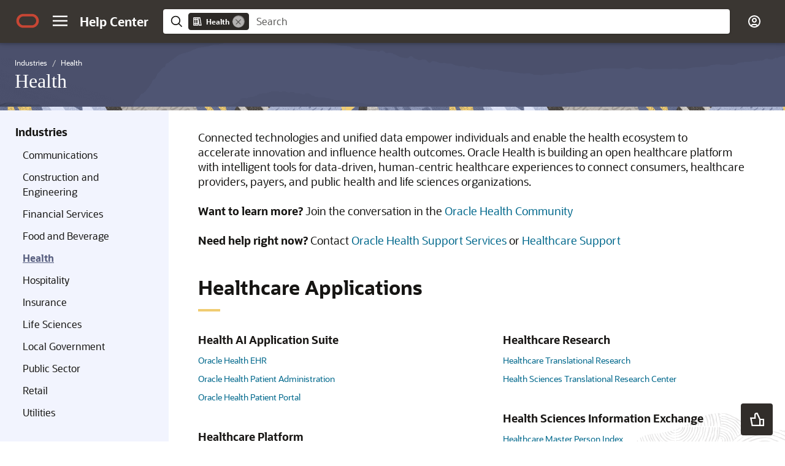

--- FILE ---
content_type: text/html
request_url: https://docs.oracle.com/en/industries/health/index.html
body_size: 4195
content:
<!DOCTYPE html><html lang="en"><head>
        <meta http-equiv="X-UA-Compatible" content="IE=edge">
        <meta http-equiv="Content-Type" content="text/html; charset=utf-8">
        <meta name="viewport" content="width=device-width, initial-scale=1">
        
        <link rel="stylesheet" href="/sp_common/site-template/ohc-site-template/css/site.css">
        
        <script data-main="/sp_common/site-template/ohc-site-template/js/site-config" src="/sp_common/site-template/requirejs/require.js"></script>
		<script>
        if(window.require === undefined) {
          document.write('<script data-main="sp_common/site-template/ohc-site-template/js/site-config" src="sp_common/site-template/requirejs/require.js"><\/script>');
          document.write('<link href="sp_common/site-template/ohc-site-template/css/site.css" rel="stylesheet">');
        }
        </script>
        <link rel="shortcut icon" href="/sp_common/site-template/ohc-common/img/favicon.ico">
        
                <title>Health - Health Applications Documentation</title>
                <meta name="description" content="Learn more about Oracle Health products.">
                <meta property="og:description" content="Learn more about Oracle Health products.">
                <meta property="og:site_name" content="Oracle Help Center">
                <meta name="generator" content="Oracle Interface Page Generator 1.7.07.20">
                <meta property="og:title" content="Health - Health Applications Documentation">
                
                
                <link rel="schema.dcterms" href="http://purl.org/dc/terms/">
                <meta name="dcterms.created" content="2026-01-14T16:36:02.906Z">
                
                <meta name="dcterms.dateCopyrighted" content="2026">
                <meta name="dcterms.category" content="industries">
                
                
        
        		

    
    <meta name="dcterms.title" content="Health">
    <meta name="dcterms.product" content="en/industries/health">
    <meta name="dcterms.identifier" content="en/industries/health">
  <script id="ssot-metadata" type="application/json">{"primary":{"category":{"short_name":"industries","element_name":"Industries","display_in_url":true},"suite":{"short_name":"health","element_name":"Health","display_in_url":true}}}</script>
    <script type="application/ld+json">{"@context":"https://schema.org","@type":"WebPage","name":"Health - Health Applications Documentation","description":"Learn more about Oracle Health products.","datePublished":"2026-01-14 CST","dateModified":"2026-01-14 CST"}</script>
    <script>window.ohcglobal || document.write('<script src="/en/dcommon/js/global.js">\x3C/script>')</script></head>
	<body>
        <noscript>
            <div>JavaScript must be enabled to correctly display this content</div>
        </noscript>
    
        		<div class="ohc-grid">
                    <div role="banner">
                        <div>
                            <a href="#" class="offscreen skipto-top skipto">Go to main content</a>
                            <nav class="navbar navbar-default">
                                <div class="container">
                                    <div class="navbar-header">
                                        <a class="navbar-brand" href="/">
                                            <img alt="Oracle Help Center" src="https://docs.oracle.com/sp_common/site-template/ohc-common/img/ohc-logo.png" onerror="this.onerror='';this.src='sp_common/site-template/ohc-common/img/ohc-logo.png';">
                                        </a>
                                        <button type="button" class="navbar-toggle collapsed" data-toggle="collapse" data-target="#navbar-collapse-1">
                                            <span class="sr-only">Toggle navigation</span>
                                            <span class="icon-bar"></span>
                                            <span class="icon-bar"></span>
                                            <span class="icon-bar"></span>
                                        </button>
                                    </div>
        
                                    <div class="collapse navbar-collapse" id="navbar-collapse-1">
        
                                        <p class="navbar-text navbar-right logged-in-content hidden"><span class="append-firstname-greeting"></span> <a class="logout-link" href="#">Sign Out</a></p>
                                        <p class="navbar-text navbar-right logged-out-content hidden"><a class="login-link" href="#"><i class="fa fa-user"></i> Sign In</a></p>
        
                                        <form class="navbar-form ohc-search-form visible-xs-block" action="https://docs.oracle.com/apps/search/search.jsp" method="get">
                                            <div class="form-group">
                                                <div class="input-group">
                                                    <input type="text" class="form-control" name="q" aria-label="Search Query Field" placeholder="Search for...">
                                                    <span class="input-group-btn">
                                                        <button type="submit" class="btn btn-default" aria-label="Submit Search Query">
                                                            <span class="glyphicon glyphicon-search" aria-hidden="true"></span>
                                                            <span class="sr-only">Search</span>
                                                        </button>
                                                    </span>
                                                </div>
                                            </div>
                                            <input type="hidden" name="category" value="industries">
                                        </form>
        
                                        <ul class="nav navbar-nav visible-xs-block">
                                                <li><a href="/en/industries/index.html">Industries</a></li>
                                                <li><a href="/en/industries/communications/index.html">Communications</a></li><li><a href="/en/industries/construction-engineering/index.html">Construction and Engineering</a></li><li><a href="/en/industries/financial-services/index.html">Financial Services</a></li><li><a href="/en/industries/food-beverage/index.html">Food and Beverage</a></li><li><a href="index.html">Health</a></li><li><a href="/en/industries/hospitality/index.html">Hospitality</a></li><li><a href="/en/industries/insurance/index.html">Insurance</a></li><li><a href="/en/industries/life-sciences/index.html">Life Sciences</a></li><li><a href="/en/industries/local-government/index.html">Local Government</a></li><li><a href="http://www.oracle.com/technetwork/documentation/pubsectrevmgmt-154608.html">Public Sector</a></li><li><a href="https://www.oracle.com/technetwork/documentation/oracle-retail-100266.html?">Retail</a></li><li><a href="/en/industries/utilities/index.html">Utilities</a></li>
                                        </ul>
        
                                    </div>
                                </div>
                            </nav>
                        </div>
                    </div>
        
                    <main>
                        <div>
                            <div class="ohc-grid">
                                <div>
                                    <div class="ohc-sidebar hidden-xs">
                                        <form class="ohc-search-form" action="https://docs.oracle.com/apps/search/search.jsp" method="get">
                                            <div class="form-group">
                                                <div class="input-group">
                                                    <input type="text" class="form-control" name="q" aria-label="Search Query Field" placeholder="Search for...">
                                                    <span class="input-group-btn">
                                                        <button type="submit" class="btn btn-default" aria-label="Submit Search Query">
                                                            <span class="glyphicon glyphicon-search" aria-hidden="true"></span>
                                                            <span class="sr-only">Search</span>
                                                        </button>
                                                    </span>
                                                </div>
                                            </div>
                                            <input type="hidden" name="category" value="industries">
                                        </form>
        
                                        <ul class="up">
                                            <li><a href="/"><span class="glyphicon glyphicon-chevron-left" aria-hidden="true"> </span>Help Center Home</a></li>
                                        </ul>
        
        
                                            
                                            <ul class="links">
                                                <li>  <a href="/en/industries/index.html">Industries </a>
        <ul>
            <li>  <a href="/en/industries/communications/index.html">Communications </a>
        </li><li>  <a href="/en/industries/construction-engineering/index.html">Construction and Engineering </a>
        </li><li>  <a href="/en/industries/financial-services/index.html">Financial Services </a>
        </li><li>  <a href="/en/industries/food-beverage/index.html">Food and Beverage </a>
        </li><li>  <a href="index.html">Health </a>
        </li><li>  <a href="/en/industries/hospitality/index.html">Hospitality </a>
        </li><li>  <a href="/en/industries/insurance/index.html">Insurance </a>
        </li><li>  <a href="/en/industries/life-sciences/index.html">Life Sciences </a>
        </li><li>  <a href="/en/industries/local-government/index.html">Local Government </a>
        </li><li>  <a href="http://www.oracle.com/technetwork/documentation/pubsectrevmgmt-154608.html">Public Sector </a>
        </li><li>  <a href="https://www.oracle.com/technetwork/documentation/oracle-retail-100266.html?">Retail </a>
        </li><li>  <a href="/en/industries/utilities/index.html">Utilities </a>
        </li>
        </ul>
        
                                                </li>
                                            </ul>
        
                                    </div>
        
                                    <article class="container-fluid learning-path" role="main">
        
                                            <img class="pull-right hidden-xs hidden-sm" src="sp_common/shared-images/HealthSciences.png" alt>
                                            <ol class="breadcrumb" vocab="http://schema.org/" typeof="BreadcrumbList">
                                                <li property="itemListElement" typeof="ListItem"><a href="../../../../index.html" property="item" typeof="WebPage"><span property="name">Home</span></a><meta property="position" content="0"></li>
                                                <li property="itemListElement" typeof="ListItem"><a href="../index.html" property="item" typeof="WebPage"><span property="name">Industries</span></a><meta property="position" content="1"></li>
                                                <li property="itemListElement" typeof="ListItem"><a href="index.html" property="item" typeof="WebPage"><span property="name">Health</span></a><meta property="position" content="2"></li>
                                            </ol>
                                            <h1>Health</h1>
                                            
                                            <div class="description">Connected technologies and unified data empower individuals and enable the health ecosystem to accelerate innovation and influence health outcomes. Oracle Health is building an open healthcare platform with intelligent tools for data-driven, human-centric healthcare experiences to connect consumers, healthcare providers, payers, and public health and life sciences organizations.
        <br><br>
        <b>Want to learn more? </b>Join the conversation in the <a href="https://community.oracle.com/oraclehealth/"> Oracle Health Community</a>
        <br><br>
        <b>Need help right now? </b> Contact <a href="https://www.oracle.com/health/services/support/"> Oracle Health Support Services</a> or <a href="https://www.oracle.com/industries/health-sciences/support.html">Healthcare Support</a>
        <br><br></div>
        
        
        
        
        
                                            
                                                <h2 id="HealthcareApplications">Healthcare Applications</h2>
                                            
                                            
                                            
                                            
                                            
                                            
                                            <div class="section row">
                                            
                                                <div class="subsection col-md-6">
                                            
                                            
                                                    <h3>Health AI Application Suite</h3>
                                            
                                                    <!-- text block -->
                                                    
                                            		<ul class="topics">
                                            			<li>  <a href="https://docs.oracle.com/en/industries/health/oracle-health-ehr">Oracle Health EHR </a>
                                            </li>
                                            			<li>  <a href="https://docs.oracle.com/en/industries/health/health-patient-administration/">Oracle Health Patient Administration </a>
                                            </li>
                                            			<li>  <a href="https://docs.oracle.com/en/industries/health/health-patient-portal/">Oracle Health Patient Portal </a>
                                            </li>
                                            		</ul>
                                            
                                            
                                            
                                                </div>
                                            
                                            
                                            
                                                <div class="subsection col-md-6">
                                            
                                            
                                                    <h3>Healthcare Platform</h3>
                                            
                                                    <!-- text block -->
                                                    
                                            		<ul class="topics">
                                            			<li>  <a href="https://docs.oracle.com/en/industries/health-sciences/healthcare-foundation/index.html">Oracle Healthcare Foundation </a>
                                            </li>
                                            			<li>  <a href="https://wiki.cerner.com/x/da5Uww">Clinical Applications </a>
                                            </li>
                                            			<li>  <a href="https://wiki.cerner.com/x/ga5Uww">Consumer Experience </a>
                                            </li>
                                            			<li>  <a href="https://wiki.cerner.com/x/pa5Uww">Population Health </a>
                                            </li>
                                            			<li>  <a href="https://wiki.cerner.com/x/7qxUww">Oracle Health Services </a>
                                            </li>
                                            			<li>  <a href="https://docs.oracle.com/en/industries/health/revenue-cycle-consumer/">Revenue Cycle and Consumer Management Platform </a>
                                            </li>
                                            		</ul>
                                            
                                            
                                            
                                                </div>
                                            
                                                <div class="clearfix visible-md-block visible-lg-block"></div>
                                            
                                            
                                                <div class="subsection col-md-6">
                                            
                                            
                                                    <h3>Health Claims, Prior Authorizations, and Payments</h3>
                                            
                                                    <!-- text block -->
                                                    
                                            		<ul class="topics">
                                            			<li>  <a href="https://docs.oracle.com/en/industries/health/clinical-data-exchange/">Oracle Health Clinical Data Exchange </a>
                                            </li>
                                            			<li>  <a href="https://docs.oracle.com/en/industries/health/health-connection-hub/">Oracle  Health Connection Hub </a>
                                            </li>
                                            			<li>  <a href="https://wiki.cerner.com/pages/viewpage.action?pageId=3277106701">Clinical &amp; Financial Operations </a>
                                            </li>
                                            		</ul>
                                            
                                            
                                            
                                                </div>
                                            
                                            
                                            
                                                <div class="subsection col-md-6">
                                            
                                            
                                                    <h3>Healthcare Research</h3>
                                            
                                                    <!-- text block -->
                                                    
                                            		<ul class="topics">
                                            			<li>  <a href="https://docs.oracle.com/en/industries/health-sciences/healthcare-translational-research/index.html">Healthcare Translational Research </a>
                                            </li>
                                            			<li>  <a href="https://docs.oracle.com/en/industries/health-sciences/translational-research-center/index.html">Health Sciences Translational Research Center </a>
                                            </li>
                                            		</ul>
                                            
                                            
                                            
                                                </div>
                                            
                                                <div class="clearfix visible-md-block visible-lg-block"></div>
                                            
                                            
                                                <div class="subsection col-md-6">
                                            
                                            
                                                    <h3>Health Sciences Information Exchange</h3>
                                            
                                                    <!-- text block -->
                                                    
                                            		<ul class="topics">
                                            			<li>  <a href="https://docs.oracle.com/en/industries/health-sciences/healthcare-master-person-index/index.html">Healthcare Master Person Index </a>
                                            </li>
                                            			<li>  <a href="https://docs.oracle.com/en/industries/health-sciences/information-manager/index.html">Health Sciences Information Manager </a>
                                            </li>
                                            			<li>  <a href="https://docs.oracle.com/en/industries/health-sciences/healthcare-data-repository/index.html">Healthcare Data Repository </a>
                                            </li>
                                            		</ul>
                                            
                                            
                                            
                                                </div>
                                            
                                            
                                            
                                                <div class="subsection col-md-6">
                                            
                                            
                                                    <h3>Health Data Intelligence</h3>
                                            
                                                    <!-- text block -->
                                                    
                                            		<ul class="topics">
                                            			<li>  <a href="https://docs.oracle.com/en/industries/health/health-quality-management/">Oracle Health Quality Management </a>
                                            </li>
                                            			<li>  <a href="https://docs.oracle.com/en/industries/health/quality-management-payers/">Oracle Health Quality Management for Payers </a>
                                            </li>
                                            			<li>  <a href="https://docs.oracle.com/en/industries/health/lifesciences-ai-data-platform/">Oracle Life Sciences AI Data Platform </a>
                                            </li>
                                            		</ul>
                                            
                                            
                                            
                                                </div>
                                            
                                                <div class="clearfix visible-md-block visible-lg-block"></div>
                                            
                                            </div>
                                            
                                            
                                                <h2 id="OracleHealthAPIs">Oracle Health APIs</h2>
                                            
                                            
                                            
                                            
                                            
                                            
                                            <div class="section row">
                                            
                                                <div class="subsection col-md-6">
                                            
                                            
                                                    <h3>Health Data Intelligence</h3>
                                            
                                                    <!-- text block -->
                                                    
                                            		<ul class="topics">
                                            			<li>  <a href="https://docs.healtheintent.com/#services">Oracle Health Data Intelligence </a>
                                            </li>
                                            		</ul>
                                            
                                            
                                            
                                                </div>
                                            
                                            
                                            
                                                <div class="subsection col-md-6">
                                            
                                            
                                                    <h3>Revenue Cycle</h3>
                                            
                                                    <!-- text block -->
                                                    
                                            		<ul class="topics">
                                            			<li>  <a href="https://docs.oracle.com/en/industries/health/revenue-cycle-management/index.html">Revenue Cycle Management </a>
                                            </li>
                                            		</ul>
                                            
                                            
                                            
                                                </div>
                                            
                                                <div class="clearfix visible-md-block visible-lg-block"></div>
                                            
                                            
                                                <div class="subsection col-md-6">
                                            
                                            
                                                    <h3>Millennium</h3>
                                            
                                                    <!-- text block -->
                                                    
                                            		<ul class="topics">
                                            			<li>  <a href="https://docs.oracle.com/en/industries/health/millennium-platform-apis/index.html">Oracle Health Millennium Platform </a>
                                            </li>
                                            		</ul>
                                            
                                            
                                            
                                                </div>
                                            
                                            
                                            
                                                <div class="subsection col-md-6">
                                            
                                            
                                                    <h3>Soarian</h3>
                                            
                                                    <!-- text block -->
                                                    
                                            		<ul class="topics">
                                            			<li>  <a href="https://docs.oracle.com/en/industries/health/soarian-clinicals-apis/index.html">Oracle Soarian Clinicals </a>
                                            </li>
                                            		</ul>
                                            
                                            
                                            
                                                </div>
                                            
                                                <div class="clearfix visible-md-block visible-lg-block"></div>
                                            
                                            </div>
                                            
                                            
                                                <h2 id="PublicHealthApplications">Public Health Applications</h2>
                                            
                                            
                                            
                                            
                                            
                                            
                                            <div class="section row">
                                            
                                                <div class="subsection col-md-6">
                                            
                                            
                                                    <h3>COVID-19 Pandemic Response</h3>
                                            
                                                    <!-- text block -->
                                                    
                                            		<ul class="topics">
                                            			<li>  <a href="https://docs.oracle.com/en/industries/health-sciences/covid19-patient-monitoring/index.html">COVID-19 Patient Monitoring System </a>
                                            </li>
                                            		</ul>
                                            
                                            
                                            
                                                </div>
                                            
                                            
                                            
                                                <div class="subsection col-md-6">
                                            
                                            
                                                    <h3>Health Management</h3>
                                            
                                                    <!-- text block -->
                                                    
                                            		<ul class="topics">
                                            			<li>  <a href="https://docs.oracle.com/en/industries/health/health-immunization-management/">Oracle Health Immunization Management Cloud Service </a>
                                            </li>
                                            		</ul>
                                            
                                            
                                            
                                                </div>
                                            
                                                <div class="clearfix visible-md-block visible-lg-block"></div>
                                            
                                            
                                                <div class="subsection col-md-6">
                                            
                                            
                                                    <h3>Incident Response Orders</h3>
                                            
                                                    <!-- text block -->
                                                    
                                            		<ul class="topics">
                                            			<li>  <a href="https://docs.oracle.com/en/industries/health/health-response-readiness/">Oracle Health Response Readiness </a>
                                            </li>
                                            		</ul>
                                            
                                            
                                            
                                                </div>
                                            
                                            
                                            
                                                <div class="subsection col-md-6">
                                            
                                            
                                                    <h3>COVID-19 Data Clearinghouse</h3>
                                            
                                                    <!-- text block -->
                                                    
                                            		<ul class="topics">
                                            			<li>  <a href="https://docs.oracle.com/en/industries/health-sciences/covid-data-clearing/index.html">Data Clearinghouse </a>
                                            </li>
                                            		</ul>
                                            
                                            
                                            
                                                </div>
                                            
                                                <div class="clearfix visible-md-block visible-lg-block"></div>
                                            
                                            </div>
                                            
        
        
                                    </article>
        
                                    <div><div><!-- resizable column --></div></div>
                                </div>
                            </div>
                        </div>
                    </main>
                    <a href="#" class="offscreen skipto-bottom skipto">Back to main content</a>
        
                    <footer>
                        <div>
                            <div class="container">
                                <div class="pull-left footer-left">
                                    <ul class="footer-nav list-inline">
                                        <li><a href="https://docs.oracle.com/pls/topic/lookup?ctx=en/legal&amp;id=about">About Oracle</a></li>
                                        <li><a href="https://docs.oracle.com/pls/topic/lookup?ctx=en/legal&amp;id=contact">Contact Us</a></li>
                                        <li><a href="https://docs.oracle.com/pls/topic/lookup?ctx=en/legal&amp;id=privacy">Terms of Use and Privacy</a></li>
                                        <li><div id="teconsent" style="display: inline-block;"></div></li>
                                    </ul>
                                    <span class="copyright"><a href="https://docs.oracle.com/pls/topic/lookup?ctx=en/legal&amp;id=cpyr">Copyright © 2026, Oracle and/or its affiliates.</a></span>
                                </div>
                            </div>
                        </div>
                    </footer>
                </div>
        		

    

</body></html>